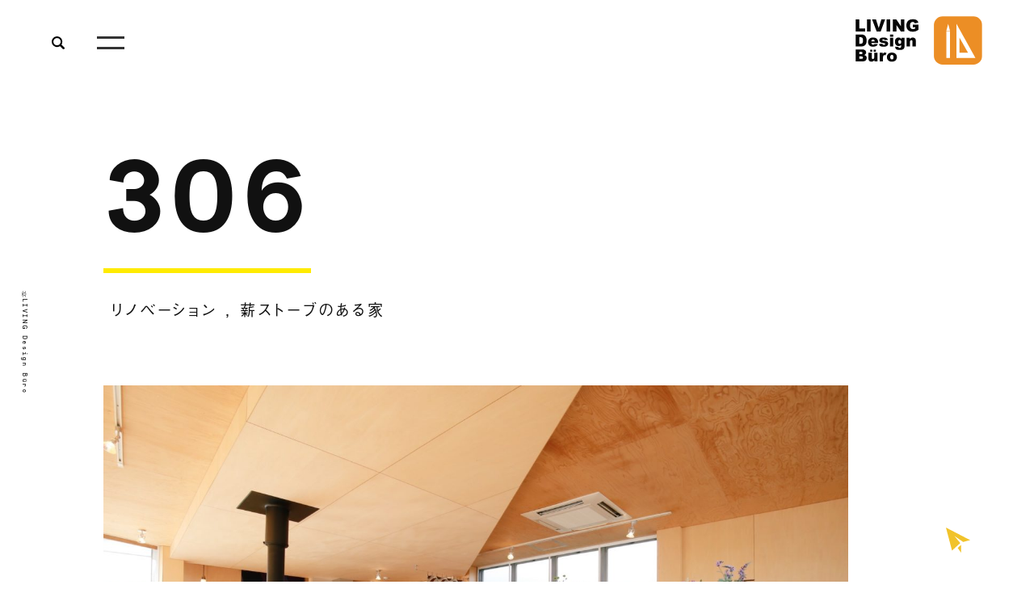

--- FILE ---
content_type: text/html; charset=UTF-8
request_url: https://ldb-ag.com/works/306/
body_size: 5847
content:
<!DOCTYPE html>

<html lang="ja" class="no-js">
<head prefix="og: http://ogp.me/ns# fb: http://ogp.me/ns/fb#">

	<meta charset="UTF-8">
	<meta name="viewport" content="width=device-width">
    	<meta name="description" content="個性ある木造住宅の新築・リノベーションを愛知 岐阜 三重 滋賀で展開しております。 　">

	<!-- Global site tag (gtag.js) - Google Analytics -->
	<script async src="https://www.googletagmanager.com/gtag/js?id=UA-155346953-2"></script>
	<script>
        window.dataLayer = window.dataLayer || [];
        function gtag(){dataLayer.push(arguments);}
        gtag('js', new Date());

        gtag('config', 'UA-155346953-2');
	</script>
	<link rel="apple-touch-icon" sizes="180x180" href="https://ldb-ag.com/q4KHLSkW/wp-content/themes/ldb/assets/images/apple-touch-icon.png">
	<link rel="icon" type="image/png" href="https://ldb-ag.com/q4KHLSkW/wp-content/themes/ldb/assets/images/favicon.ico">
	<script>document.documentElement.className="js";var supportsCssVars=function(){var e,t=document.createElement("style");return t.innerHTML="root: { --tmp-var: bold; }",document.head.appendChild(t),e=!!(window.CSS&&window.CSS.supports&&window.CSS.supports("font-weight","var(--tmp-var)")),t.parentNode.removeChild(t),e};supportsCssVars()||alert("Please view this demo in a modern browser that supports CSS Variables.");</script>
	<script>
        (function(d) {
            var config = {
                    kitId: 'jsl2cru',
                    scriptTimeout: 3000,
                    async: true
                },
                h=d.documentElement,t=setTimeout(function(){h.className=h.className.replace(/\bwf-loading\b/g,"")+" wf-inactive";},config.scriptTimeout),tk=d.createElement("script"),f=false,s=d.getElementsByTagName("script")[0],a;h.className+=" wf-loading";tk.src='https://use.typekit.net/'+config.kitId+'.js';tk.async=true;tk.onload=tk.onreadystatechange=function(){a=this.readyState;if(f||a&&a!="complete"&&a!="loaded")return;f=true;clearTimeout(t);try{Typekit.load(config)}catch(e){}};s.parentNode.insertBefore(tk,s)
        })(document);
	</script>
    <title>306 &#8211; LIVINGDesignBuro（リビングデザインビューロ）｜三重の注文住宅</title>
<meta name='robots' content='max-image-preview:large' />
<link rel='dns-prefetch' href='//ajax.googleapis.com' />
<link rel='stylesheet' id='wp-block-library-css' href='https://ldb-ag.com/q4KHLSkW/wp-includes/css/dist/block-library/style.min.css?ver=6.5.7' type='text/css' media='all' />
<style id='classic-theme-styles-inline-css' type='text/css'>
/*! This file is auto-generated */
.wp-block-button__link{color:#fff;background-color:#32373c;border-radius:9999px;box-shadow:none;text-decoration:none;padding:calc(.667em + 2px) calc(1.333em + 2px);font-size:1.125em}.wp-block-file__button{background:#32373c;color:#fff;text-decoration:none}
</style>
<style id='global-styles-inline-css' type='text/css'>
body{--wp--preset--color--black: #000000;--wp--preset--color--cyan-bluish-gray: #abb8c3;--wp--preset--color--white: #ffffff;--wp--preset--color--pale-pink: #f78da7;--wp--preset--color--vivid-red: #cf2e2e;--wp--preset--color--luminous-vivid-orange: #ff6900;--wp--preset--color--luminous-vivid-amber: #fcb900;--wp--preset--color--light-green-cyan: #7bdcb5;--wp--preset--color--vivid-green-cyan: #00d084;--wp--preset--color--pale-cyan-blue: #8ed1fc;--wp--preset--color--vivid-cyan-blue: #0693e3;--wp--preset--color--vivid-purple: #9b51e0;--wp--preset--gradient--vivid-cyan-blue-to-vivid-purple: linear-gradient(135deg,rgba(6,147,227,1) 0%,rgb(155,81,224) 100%);--wp--preset--gradient--light-green-cyan-to-vivid-green-cyan: linear-gradient(135deg,rgb(122,220,180) 0%,rgb(0,208,130) 100%);--wp--preset--gradient--luminous-vivid-amber-to-luminous-vivid-orange: linear-gradient(135deg,rgba(252,185,0,1) 0%,rgba(255,105,0,1) 100%);--wp--preset--gradient--luminous-vivid-orange-to-vivid-red: linear-gradient(135deg,rgba(255,105,0,1) 0%,rgb(207,46,46) 100%);--wp--preset--gradient--very-light-gray-to-cyan-bluish-gray: linear-gradient(135deg,rgb(238,238,238) 0%,rgb(169,184,195) 100%);--wp--preset--gradient--cool-to-warm-spectrum: linear-gradient(135deg,rgb(74,234,220) 0%,rgb(151,120,209) 20%,rgb(207,42,186) 40%,rgb(238,44,130) 60%,rgb(251,105,98) 80%,rgb(254,248,76) 100%);--wp--preset--gradient--blush-light-purple: linear-gradient(135deg,rgb(255,206,236) 0%,rgb(152,150,240) 100%);--wp--preset--gradient--blush-bordeaux: linear-gradient(135deg,rgb(254,205,165) 0%,rgb(254,45,45) 50%,rgb(107,0,62) 100%);--wp--preset--gradient--luminous-dusk: linear-gradient(135deg,rgb(255,203,112) 0%,rgb(199,81,192) 50%,rgb(65,88,208) 100%);--wp--preset--gradient--pale-ocean: linear-gradient(135deg,rgb(255,245,203) 0%,rgb(182,227,212) 50%,rgb(51,167,181) 100%);--wp--preset--gradient--electric-grass: linear-gradient(135deg,rgb(202,248,128) 0%,rgb(113,206,126) 100%);--wp--preset--gradient--midnight: linear-gradient(135deg,rgb(2,3,129) 0%,rgb(40,116,252) 100%);--wp--preset--font-size--small: 13px;--wp--preset--font-size--medium: 20px;--wp--preset--font-size--large: 36px;--wp--preset--font-size--x-large: 42px;--wp--preset--spacing--20: 0.44rem;--wp--preset--spacing--30: 0.67rem;--wp--preset--spacing--40: 1rem;--wp--preset--spacing--50: 1.5rem;--wp--preset--spacing--60: 2.25rem;--wp--preset--spacing--70: 3.38rem;--wp--preset--spacing--80: 5.06rem;--wp--preset--shadow--natural: 6px 6px 9px rgba(0, 0, 0, 0.2);--wp--preset--shadow--deep: 12px 12px 50px rgba(0, 0, 0, 0.4);--wp--preset--shadow--sharp: 6px 6px 0px rgba(0, 0, 0, 0.2);--wp--preset--shadow--outlined: 6px 6px 0px -3px rgba(255, 255, 255, 1), 6px 6px rgba(0, 0, 0, 1);--wp--preset--shadow--crisp: 6px 6px 0px rgba(0, 0, 0, 1);}:where(.is-layout-flex){gap: 0.5em;}:where(.is-layout-grid){gap: 0.5em;}body .is-layout-flex{display: flex;}body .is-layout-flex{flex-wrap: wrap;align-items: center;}body .is-layout-flex > *{margin: 0;}body .is-layout-grid{display: grid;}body .is-layout-grid > *{margin: 0;}:where(.wp-block-columns.is-layout-flex){gap: 2em;}:where(.wp-block-columns.is-layout-grid){gap: 2em;}:where(.wp-block-post-template.is-layout-flex){gap: 1.25em;}:where(.wp-block-post-template.is-layout-grid){gap: 1.25em;}.has-black-color{color: var(--wp--preset--color--black) !important;}.has-cyan-bluish-gray-color{color: var(--wp--preset--color--cyan-bluish-gray) !important;}.has-white-color{color: var(--wp--preset--color--white) !important;}.has-pale-pink-color{color: var(--wp--preset--color--pale-pink) !important;}.has-vivid-red-color{color: var(--wp--preset--color--vivid-red) !important;}.has-luminous-vivid-orange-color{color: var(--wp--preset--color--luminous-vivid-orange) !important;}.has-luminous-vivid-amber-color{color: var(--wp--preset--color--luminous-vivid-amber) !important;}.has-light-green-cyan-color{color: var(--wp--preset--color--light-green-cyan) !important;}.has-vivid-green-cyan-color{color: var(--wp--preset--color--vivid-green-cyan) !important;}.has-pale-cyan-blue-color{color: var(--wp--preset--color--pale-cyan-blue) !important;}.has-vivid-cyan-blue-color{color: var(--wp--preset--color--vivid-cyan-blue) !important;}.has-vivid-purple-color{color: var(--wp--preset--color--vivid-purple) !important;}.has-black-background-color{background-color: var(--wp--preset--color--black) !important;}.has-cyan-bluish-gray-background-color{background-color: var(--wp--preset--color--cyan-bluish-gray) !important;}.has-white-background-color{background-color: var(--wp--preset--color--white) !important;}.has-pale-pink-background-color{background-color: var(--wp--preset--color--pale-pink) !important;}.has-vivid-red-background-color{background-color: var(--wp--preset--color--vivid-red) !important;}.has-luminous-vivid-orange-background-color{background-color: var(--wp--preset--color--luminous-vivid-orange) !important;}.has-luminous-vivid-amber-background-color{background-color: var(--wp--preset--color--luminous-vivid-amber) !important;}.has-light-green-cyan-background-color{background-color: var(--wp--preset--color--light-green-cyan) !important;}.has-vivid-green-cyan-background-color{background-color: var(--wp--preset--color--vivid-green-cyan) !important;}.has-pale-cyan-blue-background-color{background-color: var(--wp--preset--color--pale-cyan-blue) !important;}.has-vivid-cyan-blue-background-color{background-color: var(--wp--preset--color--vivid-cyan-blue) !important;}.has-vivid-purple-background-color{background-color: var(--wp--preset--color--vivid-purple) !important;}.has-black-border-color{border-color: var(--wp--preset--color--black) !important;}.has-cyan-bluish-gray-border-color{border-color: var(--wp--preset--color--cyan-bluish-gray) !important;}.has-white-border-color{border-color: var(--wp--preset--color--white) !important;}.has-pale-pink-border-color{border-color: var(--wp--preset--color--pale-pink) !important;}.has-vivid-red-border-color{border-color: var(--wp--preset--color--vivid-red) !important;}.has-luminous-vivid-orange-border-color{border-color: var(--wp--preset--color--luminous-vivid-orange) !important;}.has-luminous-vivid-amber-border-color{border-color: var(--wp--preset--color--luminous-vivid-amber) !important;}.has-light-green-cyan-border-color{border-color: var(--wp--preset--color--light-green-cyan) !important;}.has-vivid-green-cyan-border-color{border-color: var(--wp--preset--color--vivid-green-cyan) !important;}.has-pale-cyan-blue-border-color{border-color: var(--wp--preset--color--pale-cyan-blue) !important;}.has-vivid-cyan-blue-border-color{border-color: var(--wp--preset--color--vivid-cyan-blue) !important;}.has-vivid-purple-border-color{border-color: var(--wp--preset--color--vivid-purple) !important;}.has-vivid-cyan-blue-to-vivid-purple-gradient-background{background: var(--wp--preset--gradient--vivid-cyan-blue-to-vivid-purple) !important;}.has-light-green-cyan-to-vivid-green-cyan-gradient-background{background: var(--wp--preset--gradient--light-green-cyan-to-vivid-green-cyan) !important;}.has-luminous-vivid-amber-to-luminous-vivid-orange-gradient-background{background: var(--wp--preset--gradient--luminous-vivid-amber-to-luminous-vivid-orange) !important;}.has-luminous-vivid-orange-to-vivid-red-gradient-background{background: var(--wp--preset--gradient--luminous-vivid-orange-to-vivid-red) !important;}.has-very-light-gray-to-cyan-bluish-gray-gradient-background{background: var(--wp--preset--gradient--very-light-gray-to-cyan-bluish-gray) !important;}.has-cool-to-warm-spectrum-gradient-background{background: var(--wp--preset--gradient--cool-to-warm-spectrum) !important;}.has-blush-light-purple-gradient-background{background: var(--wp--preset--gradient--blush-light-purple) !important;}.has-blush-bordeaux-gradient-background{background: var(--wp--preset--gradient--blush-bordeaux) !important;}.has-luminous-dusk-gradient-background{background: var(--wp--preset--gradient--luminous-dusk) !important;}.has-pale-ocean-gradient-background{background: var(--wp--preset--gradient--pale-ocean) !important;}.has-electric-grass-gradient-background{background: var(--wp--preset--gradient--electric-grass) !important;}.has-midnight-gradient-background{background: var(--wp--preset--gradient--midnight) !important;}.has-small-font-size{font-size: var(--wp--preset--font-size--small) !important;}.has-medium-font-size{font-size: var(--wp--preset--font-size--medium) !important;}.has-large-font-size{font-size: var(--wp--preset--font-size--large) !important;}.has-x-large-font-size{font-size: var(--wp--preset--font-size--x-large) !important;}
.wp-block-navigation a:where(:not(.wp-element-button)){color: inherit;}
:where(.wp-block-post-template.is-layout-flex){gap: 1.25em;}:where(.wp-block-post-template.is-layout-grid){gap: 1.25em;}
:where(.wp-block-columns.is-layout-flex){gap: 2em;}:where(.wp-block-columns.is-layout-grid){gap: 2em;}
.wp-block-pullquote{font-size: 1.5em;line-height: 1.6;}
</style>
<link rel='stylesheet' id='remodal-css' href='https://ldb-ag.com/q4KHLSkW/wp-content/themes/ldb/assets/css/remodal.css?ver=1584007856' type='text/css' media='all' />
<link rel='stylesheet' id='remodal_default-css' href='https://ldb-ag.com/q4KHLSkW/wp-content/themes/ldb/assets/css/remodal-default-theme.css?ver=1584007856' type='text/css' media='all' />
<link rel='stylesheet' id='main_css-css' href='https://ldb-ag.com/q4KHLSkW/wp-content/themes/ldb/assets/css/main.css?ver=1584007856' type='text/css' media='all' />
<script type="text/javascript" src="https://ajax.googleapis.com/ajax/libs/jquery/3.4.1/jquery.min.js?ver=6.5.7" id="jquery-js"></script>
<script type="text/javascript" src="https://ldb-ag.com/q4KHLSkW/wp-content/themes/ldb/assets/js/remodal.min.js?ver=1584007856" id="remodal-js"></script>
<script type="text/javascript" src="https://ldb-ag.com/q4KHLSkW/wp-content/themes/ldb/assets/js/lazysizes.min.js?ver=1584007856" id="lazysizes-js"></script>
<script type="text/javascript" src="https://ldb-ag.com/q4KHLSkW/wp-content/themes/ldb/assets/js/ls.unveilhooks.min.js?ver=1584007856" id="unveilhooks-js"></script>
<script type="text/javascript" src="https://ldb-ag.com/q4KHLSkW/wp-content/themes/ldb/assets/js/infinite-scroll.pkgd.min.js?ver=1584007856" id="infinite-js"></script>
<script type="text/javascript" src="https://ldb-ag.com/q4KHLSkW/wp-content/themes/ldb/assets/js/function.min.js?ver=6.5.7" id="common_js-js"></script>
<link rel="https://api.w.org/" href="https://ldb-ag.com/wp-json/" /><link rel="canonical" href="https://ldb-ag.com/works/306/" />
<link rel="alternate" type="application/json+oembed" href="https://ldb-ag.com/wp-json/oembed/1.0/embed?url=https%3A%2F%2Fldb-ag.com%2Fworks%2F306%2F" />
<link rel="alternate" type="text/xml+oembed" href="https://ldb-ag.com/wp-json/oembed/1.0/embed?url=https%3A%2F%2Fldb-ag.com%2Fworks%2F306%2F&#038;format=xml" />
<meta property="og:title" content="306" />
<meta property="og:description" content="三重、愛知、岐阜、京都、滋賀でおしゃれな注文住宅を手がけるリビングデザインビューロの展示場。ベニヤを活かしたデザインが特徴の6つのモデルハウスでは、ビューロが建てる家の雰囲気を、実際に見て、触って確かめていただけます。ぜひ一度お越しください" />
<meta property="og:type" content="article" />
<meta property="og:url" content="https://ldb-ag.com/works/306/" />
<meta property="og:image" content="https://ldb-ag.com/q4KHLSkW/wp-content/uploads/2020/03/01-9.jpeg" />
<meta property="og:site_name" content="LIVINGDesignBuro（リビングデザインビューロ）｜三重の注文住宅" />
<style type="text/css">.broken_link, a.broken_link {
	text-decoration: line-through;
}</style></head>



    <body class="works-content ">
    <header class="l-header">
        <div class="l-header-content flex flex-jc-between flex-ai-center">
            <div class="nav-box flex flex-ai-center">
                <div class="search-box">
                    <img src="https://ldb-ag.com/q4KHLSkW/wp-content/themes/ldb/assets/images/icon_search.svg" alt="">
                </div>
                <a href="https://ldb-ag.com/">
                    <div class="toggle flex-jc-between">
                        <div class="top"></div>
                        <div class="bottom"></div>
                    </div>
                </a>
            </div>
            <h1><a href="https://ldb-ag.com/"><img src="https://ldb-ag.com/q4KHLSkW/wp-content/themes/ldb/assets/images/logo.svg"></a></h1>
        </div>
    </header>
    <div class="l-Search">
        <div class="inner flex flex-jc-center">
            <h2 class="en-b">Search</h2>
            <div class="search-num flex flex-ai-center flex-jc-between">
                <div class="title en-n">House Number</div>
                <div class="from-box flex flex-ai-center flex-jc-between">
                    <div class="from-box--inner">
                        <input id="js-room-num" type="text" placeholder="390" data-count="393" class="en-b">
                        <div class="not-found en-b">Not found</div>
                    </div>
                    <div class="button-search en-b" data-url="https://ldb-ag.com/works/">search</div>

                </div>
            </div>

            <div class="search-cat flex flex-ai-center flex-jc-between">
                <div class="title en-n">Category</div>
                <div class="cat-box flex flex-ai-center flex-jc-between">
                    <ul class="flex">
                        <li><a href="https://ldb-ag.com/">すべて(393)</a></li>
                        	<li class="cat-item cat-item-9"><a href="https://ldb-ag.com/works_category/2%e9%9a%8e%e3%82%ad%e3%83%83%e3%83%81%e3%83%b3%e3%81%ae%e5%ae%b6/">2階キッチンの家(23)</a>
</li>
	<li class="cat-item cat-item-2"><a href="https://ldb-ag.com/works_category/cafe/">cafe(3)</a>
</li>
	<li class="cat-item cat-item-5"><a href="https://ldb-ag.com/works_category/%e3%83%aa%e3%83%8e%e3%83%99%e3%83%bc%e3%82%b7%e3%83%a7%e3%83%b3/">リノベーション(10)</a>
</li>
	<li class="cat-item cat-item-8"><a href="https://ldb-ag.com/works_category/%e5%90%b9%e3%81%8d%e6%8a%9c%e3%81%91%e3%81%ae%e3%81%82%e3%82%8b%e5%ae%b6/">吹き抜けのある家(46)</a>
</li>
	<li class="cat-item cat-item-11"><a href="https://ldb-ag.com/works_category/%e5%a2%97%e7%af%89/">増築(3)</a>
</li>
	<li class="cat-item cat-item-7"><a href="https://ldb-ag.com/works_category/%e5%b9%b3%e5%b1%8b/">平屋(21)</a>
</li>
	<li class="cat-item cat-item-3"><a href="https://ldb-ag.com/works_category/%e5%ba%97%e8%88%97/">店舗(17)</a>
</li>
	<li class="cat-item cat-item-4"><a href="https://ldb-ag.com/works_category/%e7%be%8e%e5%ae%b9%e5%ae%a4/">美容室(10)</a>
</li>
	<li class="cat-item cat-item-6"><a href="https://ldb-ag.com/works_category/%e8%96%aa%e3%82%b9%e3%83%88%e3%83%bc%e3%83%96%e3%81%ae%e3%81%82%e3%82%8b%e5%ae%b6/">薪ストーブのある家(30)</a>
</li>
                    </ul>
                </div>
            </div>
        </div>
    </div>

	<main>
		<div data-scroll class="l-details">
			<h2 class="title_second">
			  <span class="inner">
				<span class="num">306</span>
			  </span>
				<span class="category-box">
																				<span>リノベーション , </span>
																												<span>薪ストーブのある家</span>
																						</span>
			</h2>

			
																	<div class="content content--full ">
																		<div class="content__item content__item--wide">
                                                                      <div class="content__item-imgwrap"><div class="content__item-img lazyload" data-bg="https://ldb-ag.com/q4KHLSkW/wp-content/uploads/2020/03/01-6-1400x933.jpeg"></div></div>
                                                             </div>
																								<div class="content__item content__item--wide">
                                                                      <div class="content__item-imgwrap"><div class="content__item-img lazyload" data-bg="https://ldb-ag.com/q4KHLSkW/wp-content/uploads/2020/03/02-6-1400x933.jpeg"></div></div>
                                                             </div>
																								<div class="content__item content__item--wide">
                                                                      <div class="content__item-imgwrap"><div class="content__item-img lazyload" data-bg="https://ldb-ag.com/q4KHLSkW/wp-content/uploads/2020/03/03-6-1400x933.jpeg"></div></div>
                                                             </div>
																								<div class="content__item content__item--wide">
                                                                    <div class="content__item-imgwrap-h"><div class="content__item-img lazyload" data-bg="https://ldb-ag.com/q4KHLSkW/wp-content/uploads/2020/03/06-8-933x1400.jpeg"></div></div>
                                                            </div>
																								<div class="content__item content__item--wide">
                                                                    <div class="content__item-imgwrap-h"><div class="content__item-img lazyload" data-bg="https://ldb-ag.com/q4KHLSkW/wp-content/uploads/2020/03/04-6-933x1400.jpeg"></div></div>
                                                            </div>
																								<div class="content__item content__item--wide">
                                                                    <div class="content__item-imgwrap-h"><div class="content__item-img lazyload" data-bg="https://ldb-ag.com/q4KHLSkW/wp-content/uploads/2020/03/09-7-933x1400.jpeg"></div></div>
                                                            </div>
																								<div class="content__item content__item--wide">
                                                                      <div class="content__item-imgwrap"><div class="content__item-img lazyload" data-bg="https://ldb-ag.com/q4KHLSkW/wp-content/uploads/2020/03/07-5-1400x933.jpeg"></div></div>
                                                             </div>
																								<div class="content__item content__item--wide">
                                                                      <div class="content__item-imgwrap"><div class="content__item-img lazyload" data-bg="https://ldb-ag.com/q4KHLSkW/wp-content/uploads/2020/03/08-5-1400x933.jpeg"></div></div>
                                                             </div>
																								<div class="content__item content__item--wide">
                                                                      <div class="content__item-imgwrap"><div class="content__item-img lazyload" data-bg="https://ldb-ag.com/q4KHLSkW/wp-content/uploads/2020/03/10-7-1400x933.jpeg"></div></div>
                                                             </div>
																								<div class="content__item content__item--wide">
                                                                      <div class="content__item-imgwrap"><div class="content__item-img lazyload" data-bg="https://ldb-ag.com/q4KHLSkW/wp-content/uploads/2020/03/11-7-1400x933.jpeg"></div></div>
                                                             </div>
																								<div class="content__item content__item--wide">
                                                                    <div class="content__item-imgwrap-h"><div class="content__item-img lazyload" data-bg="https://ldb-ag.com/q4KHLSkW/wp-content/uploads/2020/03/12-7-933x1400.jpeg"></div></div>
                                                            </div>
																								<div class="content__item content__item--wide">
                                                                    <div class="content__item-imgwrap-h"><div class="content__item-img lazyload" data-bg="https://ldb-ag.com/q4KHLSkW/wp-content/uploads/2020/03/13-7-933x1400.jpeg"></div></div>
                                                            </div>
															



				<div class="paging">

											<div class="prev"><a href="https://ldb-ag.com/works/305/" rel="prev">305</a></div>
																<div class="next"><a href="https://ldb-ag.com/works/307/" rel="next">307</a></div>
									</div>
			</div>
					</div>
	</main>




<script type="text/javascript" src="https://ldb-ag.com/q4KHLSkW/wp-content/themes/ldb/assets/js/imagesloaded.pkgd.min.js?ver=1584007856" id="imagesLoaded-js"></script>

<footer class="l-footer">
	<p class="copy">©LIVING Design Büro</p>
</footer>

<div class="btn-contact">
    <script type="text/javascript">
        <!--
        function converter(M){
            var str="", str_as="";
            for(var i=0;i<M.length;i++){
                str_as = M.charCodeAt(i);
                str += String.fromCharCode(str_as + 1);
            }
            return str;
        }
        function mail_to(k_1,k_2)
        {eval(String.fromCharCode(108,111,99,97,116,105,111,110,46,104,114,101,102,32,
                61,32,39,109,97,105,108,116,111,58)
            + escape(k_1) +
            converter(String.fromCharCode(104,109,101,110,63,107,99,97,44,96,102,45,98,110,108,
                62,114,116,97,105,100,98,115,60))
            + escape(k_2) + "'");}
        document.write('<a href=JavaScript:mail_to("","")><svg version="1.1" xmlns="http://www.w3.org/2000/svg" xmlns:xlink="http://www.w3.org/1999/xlink" x="0px" y="0px" viewBox="0 0 124.7 125.7"><polygon class="st0" points="0,0 31.2,115.7 73.7,77.7 43.3,42 88.3,72.2 124.7,63.1 "/><polygon class="st0" points="77.5,87 60.6,102.6 77.5,125.7 "/></svg></a>');
        //-->
    </script>
    <noscript><svg version="1.1" xmlns="http://www.w3.org/2000/svg" xmlns:xlink="http://www.w3.org/1999/xlink" x="0px"
                   y="0px" viewBox="0 0 124.7 125.7">
            <polygon class="st0" points="0,0 31.2,115.7 73.7,77.7 43.3,42 88.3,72.2 124.7,63.1 "/>
            <polygon class="st0" points="77.5,87 60.6,102.6 77.5,125.7 "/>
        </svg></noscript>

</div>
</body>
</html>


--- FILE ---
content_type: text/css
request_url: https://ldb-ag.com/q4KHLSkW/wp-content/themes/ldb/assets/css/main.css?ver=1584007856
body_size: 8330
content:
@charset "UTF-8";
@font-face {
    font-family: NBAkademieBold;
    src: url(../fonts/NBAkademieBold.eot?#iefix) format("embedded-opentype"), url(../fonts/NBAkademieBold.otf) format("opentype"), url(../fonts/NBAkademieBold.woff) format("woff"), url(../fonts/NBAkademieBold.ttf) format("truetype"), url(../fonts/NBAkademieBold.svg#NBAkademieBold) format("svg")
}
@font-face {
    font-family: NBAkademieMedium;
    src: url(../fonts/NBAkademieMedium.eot?#iefix) format("embedded-opentype"), url(../fonts/NBAkademieMedium.otf) format("opentype"), url(../fonts/NBAkademieMedium.woff) format("woff"), url(../fonts/NBAkademieMedium.ttf) format("truetype"), url(../fonts/NBAkademieMedium.svg#NBAkademieMedium) format("svg")
}
@font-face {
    font-family: NBAkademieRegular;
    src: url(../fonts/NBAkademieRegular.eot?#iefix) format("embedded-opentype"), url(../fonts/NBAkademieRegular.otf) format("opentype"), url(../fonts/NBAkademieRegular.woff) format("woff"), url(../fonts/NBAkademieRegular.ttf) format("truetype"), url(../fonts/NBAkademieRegular.svg#NBAkademieRegular) format("svg")
}
@font-face {
    font-family: NBAkademieMonoMedium;
    src: url(../fonts/NBAkademieMonoMedium.eot?#iefix) format("embedded-opentype"), url(../fonts/NBAkademieMonoMedium.otf) format("opentype"), url(../fonts/NBAkademieMonoMedium.woff) format("woff"), url(../fonts/NBAkademieMonoMedium.ttf) format("truetype"), url(../fonts/NBAkademieMonoMedium.svg#NBAkademieMonoMedium) format("svg")
}
/*! normalize.css v3.0.3 | MIT License | github.com/necolas/normalize.css */

html {
    font-family: sans-serif;
    -ms-text-size-adjust: 100%;
    -webkit-text-size-adjust: 100%
}
body {
    margin: 0
}
article, aside, details, figcaption, figure, footer, header, hgroup, main, menu, nav, section, summary {
    display: block
}
audio, canvas, progress, video {
    display: inline-block;
    vertical-align: baseline
}
audio:not([controls]) {
    display: none;
    height: 0
}
[hidden], template {
    display: none
}
a {
    background-color: transparent;
    text-decoration: none
}
a:active, a:hover {
    outline: 0
}
abbr[title] {
    border-bottom: 1px dotted
}
b, strong {
    font-weight: 700
}
dfn {
    font-style: italic
}
h1 {
    margin: 0
}
mark {
    background: #ff0;
    color: #000
}
small {
    font-size: 80%
}
sub, sup {
    font-size: 75%;
    line-height: 0;
    position: relative;
    vertical-align: baseline
}
sup {
    top: -.5em
}
sub {
    bottom: -.25em
}
img {
    border: 0
}
svg:not(:root) {
    overflow: hidden
}
figure {
    margin: 0;
    padding: 0
}
hr {
    box-sizing: content-box;
    height: 0
}
pre {
    overflow: auto
}
code, kbd, pre, samp {
    font-family: monospace, monospace;
    font-size: 1em
}
button, input, optgroup, select, textarea {
    color: inherit;
    font: inherit;
    margin: 0
}
button {
    overflow: visible
}
button, select {
    text-transform: none
}
button, html input[type=button], input[type=reset], input[type=submit] {
    -webkit-appearance: button;
    cursor: pointer
}
button[disabled], html input[disabled] {
    cursor: default
}
button::-moz-focus-inner, input::-moz-focus-inner {
    border: 0;
    padding: 0
}
input {
    line-height: normal
}
input[type=checkbox], input[type=radio] {
    box-sizing: border-box;
    padding: 0
}
input[type=number]::-webkit-inner-spin-button, input[type=number]::-webkit-outer-spin-button {
    height: auto
}
input[type=search] {
    -webkit-appearance: textfield;
    box-sizing: content-box
}
input[type=search]::-webkit-search-cancel-button, input[type=search]::-webkit-search-decoration {
    -webkit-appearance: none
}
fieldset {
    border: 1px solid silver;
    margin: 0 2px;
    padding: .35em .625em .75em
}
legend {
    border: 0;
    padding: 0
}
textarea {
    overflow: auto
}
optgroup {
    font-weight: 700
}
table {
    border-collapse: collapse;
    border-spacing: 0
}
td, th {
    padding: 0
}
html {
    box-sizing: border-box
}
*, *:before, *:after {
    box-sizing: inherit
}
html {
    width: 100%;
    font-size: 62.5%;
    -webkit-font-smoothing: antialiased;
    -moz-osx-font-smoothing: grayscale;
    font-feature-settings: "palt"
}
html.safari {
    font-feature-settings: "pkna";
    overscroll-behavior: none
}
body {
    background: #fff;
    font-family: Noto Sans JP, sans-serif;
    width: 100%;
    height: 100%;
    position: relative;
    font-size: 16px;
    font-size: 1.6rem;
    color: #222;
    overflow-x: hidden
}
body {
    margin: 0;
    --color-text: #222;
    --color-bg: #fff;
    --color-link: #000;
    --color-link-hover: #dc6e25;
    --aspect-ratio: 1/1.5;
    --imgwidthmax: 550px;
    --size-title: 100px;
    --size-title: 10rem;
    --font-weight-title: 400;
    color: var(--color-text);
    background-color: var(--color-bg);
    font-family: turquoise, serif;
    font-size: 15px;
    font-size: 1.5rem;
    -webkit-font-smoothing: antialiased;
    -moz-osx-font-smoothing: grayscale
}
@media screen and (min-width:1900px) {
    body {
        --imgwidthmax: 800px
    }
}
@media screen and (max-width:1200px) {
    body {
        --imgwidthmax: 480px
    }
}
.works-content {
    --color-text: #111;
    --color-bg: #fff;
    --color-link-hover: #222;
    --aspect-ratio: 59.983/40.017;
    --aspect-ratio_h: 10.7/16;
    font-size: 12.5px;
    font-size: 1.25rem;
    font-family: NBAkademieBold, sans-serif;
    --size-title: 8vw
}
ul, ol {
    padding: 0;
    margin: 0;
    list-style: none
}
li>ul, li>ol {
    margin-bottom: 0
}
dd {
    margin-left: 0
}
table {
    width: 100%
}
th {
    text-align: left
}
figure {
    margin: 0;
    padding: 0;
    line-height: 0
}
[src$=".svg"], [data$=".svg"] {
    width: 100%
}
i, cite, em, address, dfn {
    font-style: normal
}
.en-b {
    font-family: NBAkademieBold, sans-serif;
    letter-spacing: .05em
}
.en-n {
    font-family: NBAkademieMedium, sans-serif;
    letter-spacing: .05em
}
.en-r {
    font-family: NBAkademieRegular, sans-serif;
    letter-spacing: .05em
}
.jp-b {
    font-family: a-otf-midashi-go-mb31-pr6n, sans-serif;
    font-weight: 600;
    font-style: normal
}
.jp-r {
    font-family: a-otf-futo-go-b101-pr6n, sans-serif;
    font-weight: 500;
    font-style: normal
}
.term-title {
    font-family: a-otf-gothic-bbb-pr6n, sans-serif;
    font-size: 30px;
    font-size: 3rem;
    padding: 180px 0 80px;
    letter-spacing: .1em;
    font-weight: 400
}
@media screen and (max-width:1300px) {
    .term-title {
        font-size: 3rem
    }
}
@media screen and (max-width:1000px) {
    .term-title {
        font-size: 2rem
    }
}
@media screen and (max-width:768px) {
    .term-title {
        padding: 150px 0 40px;
        font-size: 1.6rem;
        width: 100%
    }
}
h2.title_second {
    text-align: left;
    padding: 180px 0 80px;
    font-family: NBAkademieBold, sans-serif;
    justify-self: center;
    width: 100%;
    font-size: 10vw;
    letter-spacing: .03em;
    margin: 0
}
@media screen and (min-width:1800px) {
    h2.title_second {
        font-size: 20rem
    }
}
@media screen and (max-width:768px) {
    h2.title_second {
        padding: 150px 0 40px;
        letter-spacing: -.04em;
        font-size: 14vw
    }
}
h2.title_second small {
    display: block;
    font-size: 2vw;
    padding: 0 0 0 15px
}
@media screen and (max-width:768px) {
    h2.title_second small {
        font-size: 4vw;
        padding: 0;
        letter-spacing: 0
    }
}
.l-header {
    padding: 0 5%;
    position: fixed;
    z-index: 12;
    width: 100%
}
.l-header-content {
    position: relative;
    z-index: 1000
}
.l-header h1 {
    margin: 20px 0
}
.l-header h1 img {
    height: 60px;
    width: auto
}
@media screen and (max-width:768px) {
    .l-header h1 img {
        height: 35px
    }
}
.search-box {
    padding: 0 40px 0 0;
    line-height: 0;
    height: 16px;
    position: relative;
    cursor: pointer
}
@media screen and (max-width:768px) {
    .search-box {
        padding: 0 30px 0 0
    }
}
.search-box:after {
    left: 14%;
    top: 50%;
    height: 45px;
    width: 45px;
    content: "";
    background: #f54123;
    position: absolute;
    border-radius: 50em;
    z-index: 1;
    transform: translate(-50%, -50%) scale(0);
    transition: transform .4s cubic-bezier(.72, .14, .21, .88)
}
@media screen and (max-width:768px) {
    .search-box:after {
        height: 35px;
        width: 35px;
        left: 17%
    }
}
.search-box img {
    position: relative;
    z-index: 2;
    height: 100%;
    width: auto
}
.search-box.is-active:after {
    transform: translate(-50%, -50%) scale(1)
}
.toggle {
    width: 34px;
    height: 16px;
    display: -ms-flexbox;
    display: flex;
    -ms-flex-direction: column;
    flex-direction: column;
    cursor: pointer
}
@media screen and (max-width:768px) {
    .toggle {
        width: 30px
    }
}
.toggle div {
    height: 3px;
    width: 100%;
    display: block;
    background: #333;
    transition: transform .3s ease-in-out, background .3s ease;
    will-change: transform
}
.toggle .top {
    transform: rotate(0deg)
}
.toggle .bottom {
    transform: rotate(0deg)
}
.toggle.is-active .top {
    transform: translate(0, 6px) rotate(-30deg)
}
.toggle.is-active .bottom {
    transform: translate(0, -7px) rotate(30deg)
}
.main-navi {
    position: fixed;
    background: #f1c32b;
    width: 0;
    height: 100%;
    top: 0;
    left: 0;
    transition: width .4s cubic-bezier(.72, .14, .21, .88);
    overflow: hidden
}
.main-navi ul {
    height: 100%;
    -ms-flex-direction: column;
    flex-direction: column;
    -ms-flex-pack: center;
    justify-content: center;
    padding: 0 0 0 10%
}
.main-navi li {
    font-size: 12vw;
    letter-spacing: .01em;
    line-height: .9
}
.main-navi.is-active {
    width: 100%
}
main {
    padding: 0 10% 200px
}
@media screen and (max-width:768px) {
    main {
        padding: 0 13%
    }
}
.l-housing {
    padding: 0
}
.l-housing .title_second {
    padding: 180px 0 120px
}
@media screen and (max-width:768px) {
    .l-housing .title_second {
        padding: 150px 0 60px
    }
}
.l-housing .main-image {
    padding: 0 0 120px;
    width: 100%
}
@media screen and (max-width:768px) {
    .l-housing .main-image {
        padding: 0 0 60px;
        height: 150px
    }
}
.l-housing .main-image img {
    width: 100%;
    height: 100%;
    -o-object-fit: cover;
    object-fit: cover
}
.l-housing h3.title {
    text-align: left;
    margin: 0 0 20px;
    font-family: NBAkademieBold, sans-serif;
    justify-self: center;
    width: 100%;
    font-size: 2.4vw
}
@media screen and (max-width:768px) {
    .l-housing h3.title {
        width: 100%;
        font-size: 1.6rem;
        margin: 0 0 15px
    }
}
.l-housing--inner {
    display: -ms-flexbox;
    display: flex;
    -ms-flex-pack: justify;
    justify-content: space-between;
    -ms-flex-wrap: wrap;
    flex-wrap: wrap
}
.l-housing--item {
    width: 46%;
    margin: 0 0 6%
}
@media screen and (max-width:768px) {
    .l-housing--item {
        width: 100%;
        margin: 0 0 40px
    }
}
.l-housing--item--imgwrap {
    position: relative
}
.l-housing--item--imgwrap:before {
    content: "";
    display: block;
    padding-top: 73%
}
.l-housing--item--img {
    width: 100%;
    height: 100%;
    position: absolute;
    background-size: cover;
    top: 0;
    left: 0
}
.l-contact .title_second {
    padding-bottom: 40px
}
.l-contact .inner {
    max-width: 1400px;
    width: 100%;
    padding: 0 5vw 12vh
}
@media screen and (max-width:768px) {
    .l-contact .inner {
        margin: 0 auto;
        width: 100%;
        padding: 0 50px 12vh
    }
}
.l-contact .inner .mw_wp_form_confirm .check-box {
    display: none
}
.l-contact .inner .notice {
    font-family: a-otf-midashi-go-mb31-pr6n, sans-serif;
    font-size: 16px;
    font-size: 1.6rem;
    letter-spacing: .08em;
    line-height: 1.8;
    margin: 0 0 60px
}
@media screen and (max-width:768px) {
    .l-contact .inner .notice {
        font-size: 1.4rem;
        margin: 0 0 50px
    }
    .l-contact .inner .notice br {
        display: none
    }
}
.l-contact .inner .thxBox {
    font-family: a-otf-gothic-bbb-pr6n, sans-serif;
    font-size: 14px;
    font-size: 1.4rem;
    letter-spacing: .08em;
    line-height: 1.8
}
.l-contact .inner .thxBox p {
    margin: 0 0 8px
}
.l-contact .inner form {
    font-family: a-otf-gothic-bbb-pr6n, sans-serif;
    font-size: 16px;
    font-size: 1.6rem;
    max-width: 750px;
    width: 100%;
    border-top: 2px solid #222;
    padding: 50px 0
}
@media screen and (max-width:768px) {
    .l-contact .inner form {
        font-size: 1.4rem;
        padding: 30px 0
    }
}
.l-contact .inner form .flex {
    -ms-flex-align: center;
    align-items: center;
    margin: 0 0 20px
}
@media screen and (max-width:768px) {
    .l-contact .inner form .flex {
        margin: 0 0 30px
    }
}
.l-contact .inner form .th {
    width: 230px;
    display: -ms-flexbox;
    display: flex;
    -ms-flex-align: center;
    align-items: center;
    font-family: a-otf-midashi-go-mb31-pr6n, sans-serif;
    letter-spacing: .05em
}
@media screen and (max-width:768px) {
    .l-contact .inner form .th {
        margin: 0 0 5px;
        width: 100%
    }
}
.l-contact .inner form .td {
    width: 500px
}
.l-contact .inner form .td-flex {
    display: -ms-flexbox;
    display: flex;
    -ms-flex-wrap: wrap;
    flex-wrap: wrap
}
.l-contact .inner form .td-flex--inner {
    width: 100%;
    display: -ms-flexbox;
    display: flex;
    -ms-flex-wrap: wrap;
    flex-wrap: wrap;
    margin: 10px 0 0
}
.l-contact .inner form .td-flex--inner div {
    padding: 0 15px 0 0
}
@media screen and (max-width:768px) {
    .l-contact .inner form .td-flex--inner div {
        font-size: 1.2rem
    }
}
@media screen and (max-width:768px) {
    .l-contact .inner form .td-flex--inner .title {
        width: 100%;
        margin: 0 0 5px
    }
}
@media screen and (max-width:768px) {
    .l-contact .inner form .td-check-box {
        padding: 10px 0 0
    }
    .l-contact .inner form .td-check-box .mwform-radio-field {
        display: block;
        margin: 0 0 15px;
        width: 100%
    }
    .l-contact .inner form .td-check-box .mwform-radio-field:last-child {
        margin: 0
    }
}
.l-contact .inner form .requred {
    font-size: 13px;
    font-size: 1.3rem;
    color: #da2323;
    padding: 0 0 0 3px
}
.l-contact .inner form .requred:before {
    content: "[ 必須 ]"
}
.l-contact .inner form .any {
    font-size: 13px;
    font-size: 1.3rem;
    color: #999;
    padding: 0 0 0 3px
}
.l-contact .inner form .any:before {
    content: "[ 任意 ]"
}
.l-contact .inner form input[type=text], .l-contact .inner form input[type=tel], .l-contact .inner form input[type=email] {
    padding: 5px 2%;
    max-width: 500px;
    width: 100%
}
.l-contact .inner form textarea {
    max-width: 500px;
    width: 100%
}
.l-contact .inner form .comment {
    font-size: 14px;
    font-size: 1.4rem;
    padding: 30px 30px 10px;
    letter-spacing: .05em;
    border: 1px solid #eee
}
@media screen and (max-width:768px) {
    .l-contact .inner form .comment {
        font-size: 1.2rem;
        padding: 20px 20px 0
    }
}
.l-contact .inner form .comment a {
    text-decoration: underline
}
.l-contact .inner form .comment .comment-item {
    margin: 0 0 20px
}
.l-contact .inner form .comment .comment-item .title {
    font-family: a-otf-midashi-go-mb31-pr6n, sans-serif;
    margin: 0 0 5px
}
.l-contact .inner form .comment .comment-item p {
    margin: 0;
    line-height: 1.8
}
.l-contact .inner form .comment .comment-item p .emphasis {
    font-family: a-otf-midashi-go-mb31-pr6n, sans-serif
}
.l-contact .inner form .check-box {
    text-align: center;
    margin: 40px 0 0
}
.l-contact .inner form .check-box .mwform-checkbox-field {
    width: 350px;
    display: block;
    margin: 0 auto;
    border: none;
    background: #eee;
    font-family: a-otf-midashi-go-mb31-pr6n, sans-serif;
    color: #333;
    font-size: 18px;
    font-size: 1.8rem;
    padding: 15px 0
}
@media screen and (max-width:768px) {
    .l-contact .inner form .check-box .mwform-checkbox-field {
        width: 100%;
        font-size: 1.4rem
    }
}
.l-contact .inner form .submit-box {
    text-align: center;
    margin: 20px 0 0
}
.l-contact .inner form .submit-box input[type=submit] {
    width: 350px;
    border: none;
    background: #f1c32b;
    font-family: a-otf-midashi-go-mb31-pr6n, sans-serif;
    color: #fff;
    font-size: 18px;
    font-size: 1.8rem;
    padding: 15px 0
}
@media screen and (max-width:768px) {
    .l-contact .inner form .submit-box input[type=submit] {
        width: 100%;
        font-size: 1.4rem
    }
}
.l-contact .inner form .submit-box .back {
    background: #fff!important;
    color: #333!important;
    border: 2px solid #333!important;
    margin: 30px 0 0
}
.l-privacy {
    font-family: a-otf-gothic-bbb-pr6n, sans-serif
}
.l-privacy h2 {
    font-size: 30px;
    font-size: 3rem;
    text-align: left
}
@media screen and (max-width:768px) {
    .l-privacy h2 {
        font-size: 2rem
    }
}
.l-privacy .remodal-confirm {
    font-family: a-otf-midashi-go-mb31-pr6n, sans-serif;
    font-size: 16px;
    font-size: 1.6rem;
    background: #fff;
    border: 2px solid #222;
    color: #222;
    padding: 8px 15px
}
@media screen and (max-width:768px) {
    .l-privacy .remodal-confirm {
        font-size: 1.4rem
    }
}
.l-privacy .inner {
    height: auto;
    -ms-flex-direction: column;
    flex-direction: column;
    -ms-flex-pack: center;
    justify-content: center;
    padding: 0 10%;
    opacity: 0;
    -ms-filter: "progid:DXImageTransform.Microsoft.Alpha(Opacity=0)";
    transform: translateX(-100px);
    transition: opacity .2s, transform .4s cubic-bezier(.72, .14, .21, .88)
}
.l-privacy .privacy {
    text-align: left;
    line-height: 1.8;
    font-size: 13px;
    font-size: 1.3rem
}
.l-privacy .privacy h3 {
    margin: 0 0 20px
}
@media screen and (max-width:768px) {
    .l-privacy .privacy h3 {
        margin: 0 0 10px
    }
}
.l-privacy .privacy p {
    margin: 0 0 40px
}
@media screen and (max-width:768px) {
    .l-privacy .privacy p {
        margin: 0 0 20px
    }
}
.l-privacy .privacy dl dt {
    font-family: a-otf-midashi-go-mb31-pr6n, sans-serif
}
.l-privacy .privacy dl dd {
    margin: 0 0 20px
}
.remodal {
    max-width: 900px;
    width: 90%
}
@media screen and (max-width:768px) {
    .remodal {
        padding: 20px
    }
}
.l-term .content {
    margin: 0 0 30vh
}
@media screen and (max-width:768px) {
    .l-term .content {
        margin: 0 0 10vh
    }
}
.l-details .paging {
    margin: 0 0 12vh
}
.l-details .paging a {
    font-size: 80px;
    font-size: 8rem
}
@media screen and (max-width:1000px) {
    .l-details .paging a {
        font-size: 6rem
    }
}
@media screen and (max-width:768px) {
    .l-details .paging a {
        font-size: 4rem
    }
}
.l-details .paging div:nth-child(2) {
    margin: 0 0 0 150px;
    margin: 0 0 0 15rem
}
@media screen and (max-width:1000px) {
    .l-details .paging div:nth-child(2) {
        margin: 0 0 0 13rem
    }
}
@media screen and (max-width:768px) {
    .l-details .paging div:nth-child(2) {
        margin: 0 0 0 8rem
    }
}
.l-details .paging .next a {
    padding: 0 80px 0 0;
    padding: 0 8rem 0 0;
    position: relative;
    background: url(../images/icon_arrow2.svg) center right no-repeat;
    background-size: auto 60%
}
@media screen and (max-width:1000px) {
    .l-details .paging .next a {
        padding: 0 6rem 0 0
    }
}
@media screen and (max-width:768px) {
    .l-details .paging .next a {
        padding: 0 4rem 0 0
    }
}
.l-details .paging .prev {
    margin: 0 0 20px
}
@media screen and (max-width:768px) {
    .l-details .paging .prev {
        margin: 0 0 10px
    }
}
.l-details .paging .prev a {
    padding: 0 0 0 80px;
    padding: 0 0 0 8rem;
    position: relative;
    background: url(../images/icon_arrow2_r.svg) center left no-repeat;
    background-size: auto 60%
}
@media screen and (max-width:1000px) {
    .l-details .paging .prev a {
        padding: 0 0 0 6rem
    }
}
@media screen and (max-width:768px) {
    .l-details .paging .prev a {
        padding: 0 0 0 4rem
    }
}
.l-details .button-contact {
    font-size: 40px;
    font-size: 4rem
}
@media screen and (max-width:768px) {
    .l-details .button-contact {
        font-size: 3rem
    }
}
.l-details .renovation-title {
    text-align: left;
    margin: 0 0 20px;
    font-family: NBAkademieBold, sans-serif;
    justify-self: center;
    width: 100%;
    font-size: 2.4vw
}
@media screen and (min-width:1800px) {
    .l-details .renovation-title {
        font-size: 4rem
    }
}
@media screen and (max-width:768px) {
    .l-details .renovation-title {
        width: 100%;
        font-size: 1.6rem;
        margin: 0 0 15px
    }
}
.l-details .content {
    margin: 0 0 15vh
}
@media screen and (max-width:768px) {
    .l-details .content {
        margin: 0 0 5vh
    }
}
.l-details h2 span.inner {
    display: inline-block;
    text-align: left;
    position: relative
}
.l-details h2 span.inner:after {
    content: "";
    display: inline-block;
    height: 6px;
    width: 100%;
    background: #ffeb00;
    z-index: 1;
    position: absolute;
    left: 0;
    bottom: -20px
}
@media screen and (max-width:768px) {
    .l-details h2 span.inner:after {
        bottom: -11px
    }
}
.l-details .category-box {
    display: block;
    font-size: 1.1vw;
    letter-spacing: .2em;
    font-weight: 400;
    font-style: normal;
    text-align: left;
    margin: 50px 0 0;
    font-family: a-otf-gothic-bbb-pr6n, sans-serif;
    justify-self: center;
    width: 100%;
    padding: 0 0 0 10px
}
@media screen and (max-width:1600px) {
    .l-details .category-box {
        font-size: 1.5vw
    }
}
@media screen and (max-width:768px) {
    .l-details .category-box {
        margin: 25px 0 0;
        padding: 0;
        font-size: 1.4rem
    }
}
.l-housing-list {
    padding: 0 0 18vh
}
@media screen and (max-width:768px) {
    .l-housing-list {
        padding: 0 0 10vh
    }
}
.l-housing-list--inner {
    display: -ms-flexbox;
    display: flex;
    -ms-flex-pack: justify;
    justify-content: space-between;
    -ms-flex-wrap: wrap;
    flex-wrap: wrap
}
@media screen and (max-width:768px) {
    .l-housing-list--inner {
        -ms-flex-pack: justify;
        justify-content: space-between
    }
}
.l-housing-list--inner .l-housing--item {
    width: 17%;
    margin: 0
}
@media screen and (max-width:768px) {
    .l-housing-list--inner .l-housing--item {
        width: 47%;
        margin: 0 0 4.5%
    }
}
.l-housing-list--inner .l-housing--item:last-child {
    margin: 0
}
.l-housing-list--inner .l-housing--item h3 {
    font-size: 10px;
    font-size: 1.0rem;
    margin: 0 0 5px
}
.l-About{
    padding: 0 0 80px;
    background: #f1c32b;
    width: 100%;
}
.l-About .inner {
    height: auto;
    -ms-flex-direction: column;
    flex-direction: column;
    -ms-flex-pack: center;
    justify-content: center;
    padding: 0;
    opacity: 1;
    -ms-filter: "progid:DXImageTransform.Microsoft.Alpha(Opacity=0)";
    transform: translateX(0px);
    transition: opacity .2s .6s, transform .4s cubic-bezier(.72, .14, .21, .88)
}
.l-About h2 {
    font-size: 12vw;
    letter-spacing: .01em;
    line-height: .9;
    margin: 0 0 20px;
    padding: 180px 0 0
}
@media screen and (max-width:1100px) {
    .l-About h2 {
        font-size: 18vw
    }
}
@media screen and (max-width:768px) {
    .l-About h2 {
        font-size: 26vw;
        padding: 150px 0 0;
        letter-spacing: -.02em
    }
}
.l-About .contact-box {
    margin: 6vw 0
}
@media screen and (max-width:768px) {
    .l-About .contact-box {
        margin: 16vw 0
    }
}
.l-About .contact-box .contact-info {
    font-size: 18px;
    font-size: 1.8rem;
    margin: 0 0 30px
}
.l-About .contact-box .contact-info div {
    margin: 0 0 10px
}
.l-About .contact-box .contact-info .tel {
    font-size: 21px;
    font-size: 2.1rem;
    margin: 12px 0 10px
}
.l-About .contact-box .contact-info .form a {
    padding: 0 30px 0 0;
    position: relative;
    background: url(../images/icon_arrow2.svg) center right no-repeat;
    background-size: auto 60%
}
.l-About .text-box {
    padding: 0 1.2%
}
.l-About .text-information {
    font-size: 12px;
    font-size: 1.2rem;
    line-height: 2.0
}
@media screen and (max-width:768px) {
    .l-About .text-information {
        font-size: 1.2rem
    }
}
.l-About .text-information p span:first-child {
    width: 80px;
    padding: 0 10px 0 0
}
@media screen and (max-width:768px) {
    .l-About .text-information p span:first-child {
        width: 100%;
        padding: 0;
        font-size: 1.0rem
    }
}
.l-About .contact-comment {
    font-size: 13px;
    font-size: 1.3rem;
    margin: 10px 0 0
}
.l-About .contact-comment span:first-child {
    padding: 0 10px 0 0
}
.l-About .contact-comment-border {
    display: inline-block;
    padding: 0 0 5px;
    width: auto;
    border-bottom: 1px solid #222
}
.l-About .shop-box {
    margin: 0 0 60px
}
.l-About .p-company-list {
    -ms-flex-pack: start;
    justify-content: flex-start;
    margin: 40px 0 0
}
@media screen and (max-width:1300px) {
    .l-About .p-company-list {
        -ms-flex-pack: justify;
        justify-content: space-between
    }
}
.l-About .p-company-list li {
    width: 23%;
    margin: 0 2% 2% 0
}
@media screen and (max-width:1800px) {
    .l-About .p-company-list li {
        width: 31.33333%
    }
}
@media screen and (max-width:1300px) {
    .l-About .p-company-list li {
        width: 48%;
        margin: 0 0 4%
    }
}
@media screen and (max-width:768px) {
    .l-About .p-company-list li {
        width: 100%;
        margin: 0 0 20px
    }
}
.l-About .p-company-list li:last-child {
    margin: 0
}
.l-About .p-company-list li figure {
    margin: 0 0 15px;
    position: relative
}
.l-About .p-company-list li figure:before {
    content: "";
    padding-top: 75%;
    display: block
}
.l-About .p-company-list li figure img {
    position: absolute;
    width: 100%;
    height: 100%;
    -o-object-fit: cover;
    object-fit: cover;
    top: 0
}
.l-About .p-company-list li p {
    margin: 0 0 10px;
    line-height: 1.8
}
.l-About .p-company-list .title {
    font-size: 18px;
    font-size: 1.8rem;
    line-height: 1
}
@media screen and (max-width:768px) {
    .l-About .p-company-list .title {
        font-size: 1.6rem
    }
}
.l-About .p-company-list .map {
    font-size: 14px;
    font-size: 1.4rem
}
.l-About .p-company-list .comment {
    font-size: 12px;
    font-size: 1.2rem
}
.l-About .p-company-list .link-blank {
    display: inline-block;
    padding: 0 20px 0 0;
    position: relative;
    background: url(../images/icon_arrow.svg) center right no-repeat;
    background-size: auto 70%;
    line-height: 1
}
.l-About .p-company-list .link-blank a {
    margin: 0
}
.l-About .sns {
    margin: 60px 0
}
@media screen and (max-width:768px) {
    .l-About .sns {
        margin: 30px 0
    }
}
.l-About .sns li {
    margin: 0 0 12px;
    font-size: 1.5vw
}
@media screen and (max-width:1100px) {
    .l-About .sns li {
        font-size: 2.5vw
    }
}
@media screen and (max-width:768px) {
    .l-About .sns li {
        font-size: 1.6rem
    }
}
.l-About .sns li a {
    padding: 0 1.5vw 0 0;
    position: relative;
    background: url(../images/icon_arrow.svg) center right no-repeat;
    background-size: auto 45%
}
@media screen and (max-width:1100px) {
    .l-About .sns li a {
        padding: 0 2.5vw 0 0
    }
}
@media screen and (max-width:768px) {
    .l-About .sns li a {
        padding: 0 1.6rem 0 0
    }
}
/*.l-About.is-active {*/
/*    width: 0;*/
/*}*/
/*.l-About.is-active .inner {*/
/*    opacity: 0;*/
/*    -ms-filter: "progid:DXImageTransform.Microsoft.Alpha(Opacity=100)";*/
/*    transform: translateX(-100%);*/
/*    transition: opacity .4s 0s, transform .4s cubic-bezier(.72, .14, .21, .88) .4s*/
/*}*/
.l-Search {
    position: fixed;
    left: 0;
    top: 0;
    width: 50%;
    height: 100%;
    z-index: 11;
    transition: visibility 0s .6s, background 0s;
    visibility: hidden;
    overflow-y: auto;
    overscroll-behavior: contain;
    padding: 0 0 80px;
    background: transparent
}
@media screen and (max-width:768px) {
    .l-Search {
        width: 100%
    }
}
.l-Search:after {
    content: "";
    display: block;
    position: absolute;
    top: 0;
    left: 0;
    width: 0;
    height: 100%;
    background: #5e62d1;
    transition: width .4s cubic-bezier(.72, .14, .21, .88) .2s
}
.l-Search .inner {
    padding: 160px 10% 0;
    -ms-flex-direction: column;
    flex-direction: column;
    position: relative;
    z-index: 1;
    opacity: 0;
    -ms-filter: "progid:DXImageTransform.Microsoft.Alpha(Opacity=0)";
    transform: translateX(-100px);
    transition: opacity .2s, transform .4s cubic-bezier(.72, .14, .21, .88)
}
@media screen and (max-width:768px) {
    .l-Search .inner {
        padding: 130px 40px 0
    }
}
.l-Search h2 {
    color: #5eecc8;
    font-size: 60px;
    font-size: 6rem;
    letter-spacing: .02em;
    font-weight: 400;
    margin: 0 0 30px;
    padding: 0 0 0 8px
}
@media screen and (max-width:768px) {
    .l-Search h2 {
        font-size: 4rem
    }
}
.l-Search .title {
    color: #fff;
    padding: 0 0 10px 10px;
    font-size: 16px;
    font-size: 1.6rem;
    letter-spacing: .1em;
    width: 100%
}
.l-Search input[type=text] {
    background: transparent;
    border: none;
    font-size: 12vw;
    color: #fff;
    width: 100%;
    line-height: .8;
    padding: 0
}
.l-Search input[type=text]:-ms-input-placeholder {
    color: #fff;
    opacity: .2;
    -ms-filter: "progid:DXImageTransform.Microsoft.Alpha(Opacity=20)"
}
.l-Search input[type=text]::placeholder {
    color: #fff;
    opacity: .2;
    -ms-filter: "progid:DXImageTransform.Microsoft.Alpha(Opacity=20)"
}
@media screen and (max-width:768px) {
    .l-Search input[type=text] {
        font-size: 18vw;
        line-height: 1;
        height: 19vw
    }
}
.l-Search input[type=text]:focus {
    border: none;
    outline: none
}
.l-Search .search-num {
    width: 100%;
    margin: 0 0 10%
}
.l-Search .search-cat {
    width: 100%;
    margin: 0
}
@media screen and (max-width:768px) {
    .l-Search .search-cat {
        margin: 20px 0 0
    }
}
.l-Search .from-box {
    width: 100%
}
@media screen and (max-width:768px) {
    .l-Search .from-box {
        padding: 0 0 0 10px
    }
}
.l-Search .from-box--inner {
    width: 24vw;
    -ms-flex-wrap: wrap;
    flex-wrap: wrap;
    position: relative
}
.l-Search .from-box--inner .not-found {
    border: 1px solid #FFF;
    text-align: left;
    position: absolute;
    opacity: .6;
    -ms-filter: "progid:DXImageTransform.Microsoft.Alpha(Opacity=60)";
    border-radius: 0;
    top: 50%;
    left: 50%;
    width: 100%;
    line-height: 1;
    padding: 8px 0 8px 13px;
    font-size: 14px;
    font-size: 1.4rem;
    transform: translate(-50%, -50%);
    color: #fff;
    display: none;
    pointer-events: none
}
@media screen and (max-width:768px) {
    .l-Search .from-box--inner .not-found {
        font-size: 1.1rem
    }
}
@media screen and (max-width:768px) {
    .l-Search .from-box--inner {
        width: 35vw
    }
}
.l-Search .from-box--inner:after {
    content: "";
    height: 1px;
    background: #979797;
    width: 100%;
    display: block
}
.l-Search .button-search {
    background: #5eecc8;
    text-align: center;
    border-radius: 50em;
    font-size: 18px;
    font-size: 1.8rem;
    width: auto;
    padding: 2% 8%;
    cursor: pointer
}
@media screen and (max-width:768px) {
    .l-Search .button-search {
        font-size: 1.4rem;
        padding: 10px 30px
    }
}
.l-Search .cat-box ul {
    padding: 10px 0 10px 10px
}
@media screen and (max-width:768px) {
    .l-Search .cat-box ul {
        padding: 10px 0 10px 10px
    }
}
.l-Search .cat-box li {
    width: 50%;
    font-family: a-otf-gothic-bbb-pr6n, sans-serif;
    font-size: 14px;
    font-size: 1.4rem;
    margin: 0 0 10px;
    letter-spacing: .2em
}
@media screen and (max-width:1060px) {
    .l-Search .cat-box li {
        width: 100%;
        margin: 0 0 20px
    }
}
.l-Search .cat-box li a {
    display: inline-block;
    color: #fff;
    padding: 0 20px 0 0;
    position: relative;
    background: url(../images/icon_arrow2_w.svg) center right no-repeat;
    background-size: auto 60%;
    line-height: 1;
    height: 100%
}
.l-Search.is-active {
    opacity: 1;
    -ms-filter: "progid:DXImageTransform.Microsoft.Alpha(Opacity=100)";
    visibility: visible;
    transition: visibility 0s, background-color 0s .6s;
    background: #5e62d1
}
.l-Search.is-active .inner {
    opacity: 1;
    -ms-filter: "progid:DXImageTransform.Microsoft.Alpha(Opacity=100)";
    transform: translateX(0);
    transition: opacity .4s .09s, transform .4s cubic-bezier(.72, .14, .21, .88) .09s
}
.l-Search.is-active:after {
    width: 100%;
    transition: width .4s cubic-bezier(.72, .14, .21, .88)
}
.l-news {
    position: fixed;
    bottom: 3%;
    left: 5%;
    border: 2px solid #222;
    padding: 13px 20px;
    font-size: 14px;
    font-size: 1.4rem;
    letter-spacing: .05em;
    margin: 0 24% 0 0;
    background: #fff;
    transform: translateY(0);
    opacity: 1;
    -ms-filter: "progid:DXImageTransform.Microsoft.Alpha(Opacity=100)";
    will-change: transform;
    transition: opacity .3s, transform cubic-bezier(.72, .14, .21, .88) .3s
}
@media screen and (max-width:768px) {
    .l-news {
        font-size: 1.2rem
    }
}
.l-news.is_active {
    transform: translateY(30px);
    opacity: 0;
    -ms-filter: "progid:DXImageTransform.Microsoft.Alpha(Opacity=0)"
}
.l-footer {
    position: fixed;
    top: 0;
    left: 0;
    width: 5vw;
    height: 100%;
    z-index: 101;
    pointer-events: none
}
@media screen and (max-width:768px) {
    .l-footer {
        width: 40px
    }
}
.l-footer .copy {
    font-family: NBAkademieMonoMedium, sans-serif;
    font-size: 7.5px;
    font-size: .75rem;
    position: absolute;
    -ms-writing-mode: tb-rl;
    writing-mode: vertical-rl;
    margin: 0;
    top: 50%;
    left: 40%;
    white-space: nowrap;
    letter-spacing: .08em;
    display: -ms-flexbox;
    display: flex;
    line-height: 1
}
@media screen and (max-width:768px) {
    .l-footer .copy {
        letter-spacing: .05em
    }
}
.flex {
    display: -ms-flexbox;
    display: flex;
    -ms-flex-wrap: wrap;
    flex-wrap: wrap
}
.flex-jc-between {
    -ms-flex-pack: justify;
    justify-content: space-between
}
.flex-jc-center {
    -ms-flex-pack: center;
    justify-content: center
}
.flex-ai-center {
    -ms-flex-align: center;
    align-items: center
}
.btn-contact {
    position: fixed;
    width: 60px;
    height: 60px;
    right: 5%;
    bottom: 3%;
    background: rgba(255, 255, 255, .8);
    display: block;
    border-radius: 50em
}
.btn-contact a {
    display: -ms-flexbox;
    display: flex;
    -ms-flex-align: center;
    align-items: center;
    -ms-flex-pack: center;
    justify-content: center;
    width: 100%;
    height: 100%
}
.btn-contact svg {
    width: 50%;
    height: auto;
    fill: #f1c32b
}
.js .loading:before {
    content: '';
    position: fixed;
    z-index: 100000;
    top: 0;
    left: 0;
    width: 100%;
    height: 100%;
    background: var(--color-bg)
}
.js .loading:after {
    content: '';
    position: fixed;
    z-index: 100000;
    top: 50%;
    left: 50%;
    width: 60px;
    height: 60px;
    margin: -30px 0 0 -30px;
    pointer-events: none;
    border-radius: 50%;
    opacity: .4;
    -ms-filter: "progid:DXImageTransform.Microsoft.Alpha(Opacity=40)";
    background: var(--color-link);
    animation: loaderAnim .7s linear infinite alternate forwards
}
@keyframes loaderAnim {
    to {
        opacity: 1;
        -ms-filter: "progid:DXImageTransform.Microsoft.Alpha(Opacity=100)";
        transform: scale3d(.5, .5, 1)
    }
}
a {
    text-decoration: none;
    color: var(--color-link);
    outline: none
}
a:hover, a:focus {
    color: var(--color-link-hover);
    outline: none
}
.list-second {
    padding: 0!important
}
.list {
    width: 100%;
    padding: 30vh 0
}
@media screen and (max-width:768px) {
    .list {
        padding: 24vh 0 10vh
    }
}
.list .content__item-imgwrap {
    max-width: 100%;
    position: relative;
    will-change: transform;
    margin-bottom: 33vh
}
.list .content__item-img {
    height: 100%;
    top: 0;
    width: 100%;
    position: absolute;
    background-size: cover;
    background-position: 50% 0;
    will-change: transform;
    transition: transform .3s cubic-bezier(.72, .14, .21, .88)
}
.list .content__item-imgwrap-h {
    position: relative;
    --imgwidth: 70%;
    margin: 0 auto;
    overflow: hidden;
    width: var(--imgwidth);
    padding-bottom: calc(var(--imgwidth) / (var(--aspect-ratio_h)));
    will-change: transform
}
@media screen and (max-width:768px) {
    .list .content__item-imgwrap-h {
        --imgwidth: 80%
    }
}
.list .content__item-imgwrap-h:before {
    content: "";
    position: absolute;
    width: 100%;
    height: 100%;
    border: 0 solid #fff;
    z-index: 10;
    transition: border .4s cubic-bezier(.72, .14, .21, .88)
}
.list .content__item {
    --imgwidth: calc(var(--imgwidthmax)*var(--aspect-ratio));
    width: var(--imgwidth);
    max-width: 90vw;
    position: relative;
    will-change: transform;
    margin-bottom: 30vh;
    display: -ms-flexbox;
    display: flex
}
.list .content__item .content__item-title {
    position: absolute;
    right: 0;
    top: 50%;
    font-size: var(--size-title);
    padding: 0;
    margin: calc(var(--size-title)*-1/2) -11vw 0 0;
    -ms-flex-item-align: start;
    -ms-grid-row-align: start;
    align-self: start;
    line-height: 1;
    font-family: var(--font-title);
    font-weight: var(--font-weight-title);
    color: var(--color-title);
    will-change: transform;
    mix-blend-mode: var(--blendmode-title);
    transition: transform .4s cubic-bezier(.72, .14, .21, .88)
}
@media screen and (max-width:768px) {
    .list .content__item .content__item-title {
        margin: calc(var(--size-title)*-1/2) -8vw 0 0
    }
}
.list .content__item .content__item-title-h {
    margin: calc(var(--size-title)*-1/2) -2vw 0 0
}
@media screen and (max-width:768px) {
    .list .content__item {
        margin-bottom: 11vh;
        width: 100%
    }
}
.list .content__item:hover .content__item-title {
    transform: translateX(-5px)
}
@media screen and (max-width:768px) {
    .list .content__item:hover .content__item-title {
        transform: translateX(0)
    }
}
@media screen and (min-width:768px) {
    .list .content__item:hover .content__item-imgwrap:before {
        border: 14px solid #fff
    }
    .list .content__item:hover .content__item-imgwrap-h:before {
        border: 14px solid #fff
    }
}
.list .content__item:nth-child(even) {
    margin-left: auto
}
.list .content__item:nth-child(even) .content__item-title {
    margin: calc(var(--size-title)*-1/2) 0 0 -13vw;
    justify-self: start;
    position: absolute
}
@media screen and (max-width:768px) {
    .list .content__item:nth-child(even) .content__item-title {
        margin: calc(var(--size-title)*-1/2) -8vw 0 0;
        justify-self: end
    }
}
.list .content__item:nth-child(even) .content__item-title-h {
    margin: calc(var(--size-title)*-1/2) 0 0 -7vw
}
.list .content__item:nth-child(even) .content__item-imgwrap-h .content__item-title {
    margin: calc(var(--size-title)*-1/2) 0 0 -2vw!important
}
.list .content__item:nth-child(even):hover .content__item-title {
    transform: translateX(5px)
}
@media screen and (max-width:768px) {
    .list .content__item:nth-child(even):hover .content__item-title {
        transform: translateX(0)
    }
}
.list .content__item-imgwrap {
    position: relative;
    margin: 0 auto;
    overflow: hidden;
    width: 100%;
    padding-bottom: 66.5%;
    will-change: transform
}
.list .content__item-imgwrap:before {
    content: "";
    position: absolute;
    width: 100%;
    height: 100%;
    border: 0 solid #fff;
    z-index: 10;
    will-change: border;
    transition: border .2s cubic-bezier(.72, .14, .21, .88)
}
.list .content__item-title {
    width: 100%;
    text-align: right
}
.list .content__item-title:hover .content__item-title {
    transform: translateX(5px)
}
@media screen and (max-width:768px) {
    .list .content__item-title:hover .content__item-title {
        transform: translateX(0)
    }
}
.list .content__item:nth-child(even) .content__item-title {
    justify-self: start;
    width: 100%;
    text-align: left;
    left: 6%
}
@media screen and (max-width:768px) {
    .list .content__item:nth-child(even) .content__item-title {
        justify-self: end;
        text-align: right
    }
}
.l-details .content__item {
    width: 90%;
    max-width: 1100px;
    margin-bottom: 18vh
}
@media screen and (max-width:768px) {
    .l-details .content__item {
        margin-bottom: 10vh;
        width: 100%
    }
}
.l-details .content__item-imgwrap {
    position: relative;
    margin: 0 auto;
    overflow: hidden;
    width: 100%;
    padding-bottom: 66.5%;
    will-change: transform
}
.l-details .content__item-imgwrap:before {
    content: "";
    position: absolute;
    width: 100%;
    height: 100%;
    border: 0 solid #fff;
    z-index: 10;
    will-change: border;
    transition: border .4s cubic-bezier(.72, .14, .21, .88)
}
.l-details .content__item-img {
    height: 100%;
    top: 0;
    width: 100%;
    position: absolute;
    background-size: cover;
    background-position: 50% 0;
    will-change: transform;
    transition: transform .3s cubic-bezier(.72, .14, .21, .88)
}
.l-details .content__item-imgwrap-h {
    position: relative;
    --imgwidth: 70%;
    margin: 0;
    grid-area: 1 / 1 / 3 / 3;
    overflow: hidden;
    width: var(--imgwidth);
    padding-bottom: calc(var(--imgwidth) / (var(--aspect-ratio_h)));
    will-change: transform
}
@media screen and (max-width:1440px) {
    .l-details {
        --imgwidth: 55%
    }
}
@media screen and (max-width:798px) {
    .l-details {
        --imgwidth: 80%
    }
}
@media screen and (min-width:53em) {
    .page--layout {
        -ms-grid-columns: 1fr 1fr;
        grid-template-columns: 1fr 1fr;
        grid-template-areas: 'header meta' '... meta' 'grid grid'
    }
}
@media screen and (max-width:40em) {
    .content__item--expand .content__item-imgwrap, .content__item--expand:nth-child(even) .content__item-imgwrap {
        grid-area: 1 / 1 / 3 / 3
    }
    .content__item--expand .content__item-description, .content__item--expand:nth-child(even) .content__item-description, .content__item--wide .content__item-description, .content__item--wide:nth-child(even) .content__item-description {
        grid-area: 3 / 1 / 4 / 3;
        padding: 1rem 0;
        width: 100%;
        text-align: left
    }
    .content__item--wide .content__item-description {
        padding: 1rem
    }
    .content--alternate .content__item-title, .content--alternate .content__item:nth-child(even) .content__item-title {
        grid-area: 1 / 1 / 4 / 2
    }
}
@media screen and (max-width:40em) and (max-width:768px) {
    .content--alternate .content__item-title, .content--alternate .content__item:nth-child(even) .content__item-title {
        grid-area: 2 / 2 / 4 / 2
    }
}
.view-more-button {
    position: absolute;
    bottom: 40px
}
.page-load-status {
    display: none;
    position: absolute;
    bottom: 40px
}
.lazyload {
    opacity: 0;
    -ms-filter: "progid:DXImageTransform.Microsoft.Alpha(Opacity=0)"
}
.lazyloaded {
    opacity: 1;
    -ms-filter: "progid:DXImageTransform.Microsoft.Alpha(Opacity=100)";
    transition: opacity 1000ms
}
.contact-box {
    margin: 0 0 15vh
}
.contact-box .comment {
    max-width: 500px;
    width: 90%;
    font-size: 14px;
    font-size: 1.4rem;
    font-family: a-otf-gothic-bbb-pr6n, sans-serif;
    letter-spacing: .08em;
    font-weight: 400;
    font-style: normal;
    line-height: 1.8;
    display: block;
    margin: 0 0 20px
}
@media screen and (max-width:768px) {
    .contact-box .comment {
        font-size: 1.2rem;
        margin: 0 0 10px
    }
}
.contact-box .address {
    max-width: 500px;
    width: 90%;
    display: inline-block;
    padding: 20px 0 35px;
    margin: 0 0 30px;
    border-bottom: 1px solid #222;
    border-top: 1px solid #222
}
.contact-box .address p {
    font-size: 16px;
    font-size: 1.6rem;
    margin: 15px 0 0;
    line-height: 1;
    letter-spacing: .08em
}
.contact-box .address p br {
    display: none
}
.contact-box .address p span:first-child:after {
    content: " / "
}
.contact-box .address .link-blank {
    display: inline-block;
    padding: 0 20px 0 0;
    position: relative;
    background: url(../images/icon_arrow.svg) center right no-repeat;
    background-size: auto 70%;
    line-height: 1;
    font-size: 16px;
    font-size: 1.6rem
}
.contact-box .address .link-blank a {
    margin: 0
}
@media screen and (max-width:768px) {
    .contact-box .address {
        width: 100%
    }
    .contact-box .address p {
        font-size: 1.4rem;
        line-height: 1.8
    }
    .contact-box .address p br {
        display: block
    }
    .contact-box .address p span:first-child:after {
        content: ""
    }
}
.contact-box .button-contact {
    font-size: 40px;
    font-size: 4rem
}
@media screen and (max-width:768px) {
    .contact-box .button-contact {
        font-size: 3rem
    }
}

main.index-top{
    background:#f1c32b;
}
/*# sourceMappingURL=maps/main.css.map */

--- FILE ---
content_type: image/svg+xml
request_url: https://ldb-ag.com/q4KHLSkW/wp-content/themes/ldb/assets/images/icon_search.svg
body_size: 207
content:
<svg width="23" height="23" xmlns="http://www.w3.org/2000/svg"><g fill="none" fill-rule="evenodd"><path d="M16.91 14.242l5.791 5.842c.506.493.188 1.728-.318 2.221-.505.494-1.864.845-2.369.35l-5.79-5.84" fill="#000"/><path d="M17.5 9.5a8 8 0 10-16.002.001 8 8 0 0016.002 0z" stroke="#000" stroke-width="3"/></g></svg>

--- FILE ---
content_type: image/svg+xml
request_url: https://ldb-ag.com/q4KHLSkW/wp-content/themes/ldb/assets/images/icon_arrow2.svg
body_size: 442
content:
<?xml version="1.0" encoding="utf-8"?>
<!-- Generator: Adobe Illustrator 23.1.1, SVG Export Plug-In . SVG Version: 6.00 Build 0)  -->
<svg version="1.1" id="レイヤー_1" xmlns="http://www.w3.org/2000/svg" xmlns:xlink="http://www.w3.org/1999/xlink" x="0px"
	 y="0px" viewBox="0 0 10.6 10.6" style="enable-background:new 0 0 10.6 10.6;" xml:space="preserve">
<style type="text/css">
	.st0{fill:none;stroke:#000000;stroke-miterlimit:10;}
</style>
<g>
	<path class="st0" d="M0,5.3h9.6"/>
	<path class="st0" d="M4.9,0.4l4.9,4.9l-4.9,4.9"/>
</g>
</svg>


--- FILE ---
content_type: application/javascript
request_url: https://ldb-ag.com/q4KHLSkW/wp-content/themes/ldb/assets/js/function.min.js?ver=6.5.7
body_size: 1779
content:
$(function() {
    "use strict";
    var o = {},
        t = {
            window: $(window),
            html: $("html"),
            body: $("body"),
            document: $(document)
        },
        e = {
            winW: window.innerWidth || t.window.width(),
            winH: window.innerHeight || t.window.height(),
            docW: t.document.outerWidth(),
            docH: t.document.outerHeight(),
            switch_flg: "",
            flkty: ""
        };
    if (document.addEventListener("lazybeforeunveil", function(t) {
        var e = t.target.getAttribute("data-bg");
        e && (t.target.style.backgroundImage = "url(" + e + ")")
    }), o.searchClick = function() {
        $(".search-box").on("click", function(t) {
            !1 === $(".l-Search").hasClass("is-active") ? (!0 === $(".l-About").hasClass("") && ($(".l-About").removeClass(""), $(".l-header .toggle").removeClass("is-active")), $(".l-Search").addClass("is-active"), $(".search-box").addClass("is-active")) : ($(".l-Search").removeClass("is-active"), $(".search-box").removeClass("is-active"))
        })
    }, $(".date-box").length) {
        var n = new Date,
            a = n.getFullYear(),
            i = n.getMonth() + 1,
            l = n.getDate() + 1,
            s = (n.getDay(), n.getHours());
        console.log(s);
        var r = n.getMonth() + 1,
            c = (n.getFullYear(), []),
            d = [],
            h = $("[name='day1_m']"),
            u = $("[name='day1_d']"),
            g = $("[name='day2_m']"),
            v = $("[name='day2_d']");
        o.get_first_month1 = function() {
            for (var t = i; t <= i + 2; t++) t <= 12 ? (h.append($("<option>").html(t).val(t)), c.push(t)) : (h.append($("<option>").html(t - 12).val(t - 12)), d.push(t - 12));
            h.prepend($("<option>").html("---").val("---"))
        }, o.get_first_month2 = function() {
            for (var t = i; t <= i + 2; t++) t <= 12 ? (g.append($("<option>").html(t).val(t)), d.push(t)) : (g.append($("<option>").html(t - 12).val(t - 12)), d.push(t - 12));
            g.prepend($("<option>").html("---").val("---"))
        }, o.get_first_date1 = function() {
            var t = new Date(a, i, 0).getDate();
            console.log(i), i == r && 17 <= s && (l = n.getDate() + 2);
            for (var e = l; e <= t; e++, l++) {
                var o = new Date(a, i - 1, l).getDay();
                2 != o && 3 != o && u.append($("<option>").html(e).val(e))
            }
            u.prepend($("<option>").html("---").val("---"))
        }, o.get_first_date2 = function() {
            for (var t = new Date(a, i, 0).getDate(), e = l; e <= t; e++) {
                var o = new Date(a, i - 1, e).getDay();
                2 !== o && 3 !== o && v.append($("<option>").html(e).val(e))
            }
            v.prepend($("<option>").html("---").val("---"))
        }, o.get_first_date1(), o.get_first_date2(), o.get_first_month1(), o.get_first_month2(), h.change(function() {
            i = (i = new Date(a, $(this).val(), 0)).getMonth() + 1, l = i == r ? n.getDate() + 1 : (l = new Date(a, i, 1)).getDate(), a = 1 === c.indexOf(12) && 1 === i || 2 === i ? n.getFullYear() + 1 : n.getFullYear(), u.children().remove(), o.get_first_date1()
        }), g.change(function() {
            i = (i = new Date(a, $(this).val(), 0)).getMonth() + 1, l = i == r ? n.getDate() + 1 : (l = new Date(a, i, 1)).getDate(), a = 1 === c.indexOf(12) && 1 === i || 2 === i ? n.getFullYear() + 1 : n.getFullYear(), v.children().remove(), o.get_first_date2()
        })
    }
    if ($(".page-load-status").length) $(".content--full").infiniteScroll({
        append: ".content__item.content__item--wide",
        path: ".next_posts_link a",
        hideNav: ".next_posts_link",
        button: ".view-more-button",
        loadOnScroll: !0,
        scrollThreshold: 100,
        status: ".page-load-status",
        history: "false",
        historyTitle: !1
    });
    o.aboutClick = function() {
        $(".toggle").on("click", function() {
            !1 === $(".l-About").hasClass("is-active") ? (!0 === $(".l-Search").hasClass("is-active") && ($(".l-Search").removeClass("is-active"), $(".search-box").removeClass("is-active")), $(".l-About").scrollTop(0), $(".l-About").addClass("is-active"), $(".l-header .toggle").addClass("is-active")) : ($(".l-About").removeClass("is-active"), $(".l-header .toggle").removeClass("is-active"))
        })
    }, o.aboutClick(), o.searchClick(), $(window).resize(function() {
        e = {
            winW: window.innerWidth || t.window.width(),
            winH: window.innerHeight || t.window.height(),
            docW: t.document.outerWidth(),
            docH: t.document.outerHeight(),
            switch_flg: "",
            flkty: ""
        }
    }), t.window.on("scroll touchmove", function() {
        e.scrollpos = t;
        var t = $(this).scrollTop();
        o.scrollNavi(t), clearTimeout(e.timer), e.timer = setTimeout(function() {
            e.scrollpos = t
        }, 10)
    }), o.scrollNavi = function(t) {
        var e = !1;
        $(".hidden-menu .category-box").each(function() {
            -1 !== $(this).attr("class").indexOf("open") && (e = !0)
        }), 100 < t && !e ? $(".l-news").addClass("is_active") : t <= 100 && !e && $(".l-news").removeClass("is_active")
    }, $("#js-room-num").focusin(function() {
        $(".not-found").css("display", "none")
    }), $(".button-search").on("click", function() {
        if ("" !== $("#js-room-num").val()) {
            var t = $(this).attr("data-url"),
                e = $("#js-room-num").val();
            e = e.replace(/[Ａ-Ｚａ-ｚ０-９]/g, function(t) {
                return String.fromCharCode(t.charCodeAt(0) - 65248)
            }), t = t + (e = ("0000000000" + e).slice(-3)) + "/", o.urlCheck(t)
        }
    }), o.urlCheck = function(t) {
        $.ajax({
            url: t,
            type: "GET"
        }).done(function() {
            location.href = t
        }).fail(function() {
            $(".not-found").css("display", "block"), $("#js-room-num").val("")
        })
    }
}), $(window).on("load", function() {
    var t = {
        window: $(window),
        html: $("html"),
        body: $("body"),
        document: $(document)
    };
    window.innerWidth || t.window.width(), window.innerHeight || t.window.height(), t.document.outerWidth(), t.document.outerHeight()
});
//# sourceMappingURL=maps/function.min.js.map

--- FILE ---
content_type: image/svg+xml
request_url: https://ldb-ag.com/q4KHLSkW/wp-content/themes/ldb/assets/images/logo.svg
body_size: 1928
content:
<svg version="1.1" id="レイヤー_1" xmlns="http://www.w3.org/2000/svg" x="0" y="0" viewBox="0 0 308.4 117.7" xml:space="preserve"><style>.st1{fill:#ec8e25}.st2{fill:#fff}</style><path d="M.3 8h9v22h14.1v7.2H.3V8zm27.6 0h9v29.2h-9V8zm12.6 0H50l6.6 21L63 8h9.2L61.4 37.2h-9.8L40.5 8zm35 0h9v29.2h-9V8zm15.6 0h8.4l11 16.2V8h8.5v29.2h-8.5l-10.9-16v16h-8.5V8zm48.6 18.6v-6.1h13.9V33c-2.7 1.8-5 3.1-7.1 3.7-2.1.7-4.5 1-7.3 1-3.5 0-6.3-.6-8.5-1.8s-3.9-2.9-5.1-5.3c-1.2-2.3-1.8-5-1.8-8 0-3.2.7-6 2-8.3 1.3-2.4 3.2-4.1 5.8-5.4 2-.9 4.6-1.4 8-1.4 3.2 0 5.6.3 7.2.9 1.6.6 2.9 1.5 4 2.7 1.1 1.2 1.8 2.8 2.4 4.7l-8.7 1.6c-.4-1.1-1-1.9-1.8-2.5-.9-.6-1.9-.9-3.3-.9-2 0-3.6.7-4.7 2.1-1.2 1.4-1.8 3.5-1.8 6.5 0 3.2.6 5.4 1.8 6.8 1.2 1.4 2.8 2 5 2 1 0 2-.1 2.9-.4.9-.3 2-.8 3.1-1.5v-2.7h-6zM.4 44.4h13.4c2.6 0 4.8.4 6.4 1.1 1.6.7 3 1.7 4 3.1 1.1 1.3 1.8 2.9 2.3 4.7.5 1.8.7 3.7.7 5.7 0 3.1-.4 5.5-1.1 7.3-.7 1.7-1.7 3.2-3 4.3-1.3 1.2-2.6 1.9-4.1 2.3-2 .5-3.8.8-5.4.8H.4V44.4zM9.5 51v16h2.2c1.9 0 3.2-.2 4-.6.8-.4 1.4-1.1 1.9-2.2.5-1 .7-2.7.7-5.1 0-3.1-.5-5.2-1.5-6.4-1-1.1-2.7-1.7-5-1.7H9.5zM55 65H38.7c.1 1.3.5 2.3 1.1 2.9.8.9 1.8 1.4 3.1 1.4.8 0 1.6-.2 2.3-.6.4-.3.9-.7 1.4-1.3l8 .7c-1.2 2.1-2.7 3.6-4.4 4.6-1.7.9-4.2 1.4-7.4 1.4-2.8 0-5-.4-6.6-1.2-1.6-.8-2.9-2-4-3.8-1.1-1.7-1.6-3.7-1.6-6.1 0-3.3 1.1-6 3.2-8s5-3.1 8.8-3.1c3 0 5.4.5 7.2 1.4s3.1 2.2 4 4c.9 1.7 1.4 4 1.4 6.8v.9zm-8.2-3.8c-.2-1.6-.6-2.7-1.3-3.4-.7-.7-1.6-1-2.7-1-1.3 0-2.3.5-3.1 1.5-.5.6-.8 1.6-.9 2.8h8zm10.5 6.5l8-.8c.3 1 .8 1.6 1.4 2.1s1.4.6 2.4.6c1.1 0 1.9-.2 2.5-.7.5-.3.7-.8.7-1.3 0-.6-.3-1-.9-1.4-.4-.2-1.6-.5-3.5-.8-2.8-.5-4.8-.9-5.9-1.4-1.1-.4-2-1.1-2.8-2.1s-1.1-2.1-1.1-3.4c0-1.4.4-2.6 1.2-3.6.8-1 1.9-1.8 3.3-2.3s3.3-.7 5.7-.7c2.5 0 4.4.2 5.6.6 1.2.4 2.2 1 3 1.8.8.8 1.5 1.9 2 3.3l-7.7.8c-.2-.7-.5-1.2-1-1.5-.6-.4-1.4-.6-2.3-.6-.9 0-1.6.2-2 .5-.4.3-.6.7-.6 1.2s.3.9.8 1.2c.5.3 1.7.5 3.5.7 2.7.3 4.7.7 6 1.3 1.3.5 2.3 1.3 3 2.3.7 1 1 2.1 1 3.3 0 1.2-.4 2.4-1.1 3.6s-1.9 2.1-3.5 2.8c-1.6.7-3.7 1-6.5 1-3.9 0-6.6-.6-8.3-1.7s-2.4-2.7-2.9-4.8zm26.6-23.3H92v5.5h-8.1v-5.5zm0 8H92v21.2h-8.1V52.4zm28.1 0h7.6v20.9c0 1.3-.3 2.6-.8 3.8s-1.3 2.2-2.3 2.9c-.9.7-2.1 1.3-3.6 1.6-1.4.3-3.1.5-5 .5-4.2 0-7.2-.6-8.8-1.9-1.6-1.3-2.4-3-2.4-5.1V74l7.9.9c.2.7.5 1.2.9 1.5.6.4 1.3.6 2.3.6 1.2 0 2-.3 2.6-.9.6-.6.9-1.7.9-3.3v-3.2c-.8.9-1.6 1.6-2.4 2.1-1.2.7-2.6 1-4 1-2.8 0-5.1-1.2-6.9-3.7-1.2-1.8-1.9-4.1-1.9-7 0-3.3.8-5.8 2.4-7.5 1.6-1.7 3.7-2.6 6.3-2.6 1.6 0 3 .3 4.1.8 1.1.6 2.1 1.5 3 2.8v-3.1zm-7.7 10.3c0 1.5.3 2.7 1 3.4.7.7 1.5 1.1 2.6 1.1 1 0 1.9-.4 2.5-1.1.7-.8 1-1.9 1-3.5 0-1.5-.4-2.7-1.1-3.5-.7-.8-1.6-1.2-2.6-1.2s-1.9.4-2.5 1.1c-.6.7-.9 2-.9 3.7zm20.2-10.3h7.6v3.4c1.1-1.4 2.3-2.4 3.4-3 1.2-.6 2.6-.9 4.2-.9 2.2 0 4 .7 5.3 2 1.3 1.3 1.9 3.4 1.9 6.2v13.4h-8.1V62c0-1.3-.2-2.3-.7-2.8-.5-.6-1.2-.8-2.1-.8-1 0-1.8.4-2.4 1.1-.6.7-.9 2.1-.9 4v10.2h-8.1V52.4zM.3 80.8h16.9c2.8 0 5 .7 6.5 2.1C25.2 84.3 26 86 26 88c0 1.7-.5 3.2-1.6 4.4-.7.8-1.8 1.5-3.1 2 2.1.5 3.6 1.4 4.6 2.6s1.5 2.8 1.5 4.6a8.062 8.062 0 01-4 7c-.8.4-1.9.8-3.4 1-2 .3-3.4.4-4 .4H.3V80.8zm9.1 11.4h3.9c1.4 0 2.4-.2 2.9-.7.6-.5.8-1.2.8-2.1 0-.9-.3-1.5-.8-2-.6-.5-1.5-.7-2.9-.7h-4v5.5zm0 11.5H14c1.6 0 2.7-.3 3.3-.8.6-.6 1-1.3 1-2.2 0-.9-.3-1.6-.9-2.1-.6-.5-1.7-.8-3.3-.8H9.4v5.9zm44.4 6.3h-7.6v-3.4c-1.1 1.4-2.3 2.4-3.4 3-1.1.6-2.6.9-4.2.9-2.2 0-4-.7-5.2-2-1.3-1.3-1.9-3.4-1.9-6.2V88.8h8.1v11.6c0 1.3.2 2.3.7 2.8.5.6 1.2.8 2.1.8 1 0 1.8-.4 2.4-1.1.6-.7.9-2.1.9-4V88.8h8.1V110zm-18-28.8H41v5h-5.2v-5zm8.5 0h5.2v5h-5.2v-5zm14.5 7.6h7.6v3.5c.7-1.5 1.5-2.5 2.3-3.1.8-.6 1.7-.8 2.9-.8s2.5.4 3.9 1.1L73 95.2c-1-.4-1.7-.6-2.3-.6-1.1 0-1.9.4-2.5 1.3-.8 1.2-1.3 3.5-1.3 6.9v7.1h-8.1V88.8zm17.7 10.7c0-3.2 1.1-5.9 3.3-8 2.2-2.1 5.1-3.1 8.8-3.1 4.2 0 7.4 1.2 9.6 3.7 1.7 2 2.6 4.4 2.6 7.3 0 3.3-1.1 5.9-3.2 8s-5.1 3.1-9 3.1c-3.4 0-6.1-.9-8.2-2.6-2.6-2.2-3.9-5-3.9-8.4zm8.1-.1c0 1.9.4 3.3 1.1 4.2.8.9 1.7 1.4 2.9 1.4s2.1-.4 2.9-1.3c.8-.9 1.1-2.3 1.1-4.3 0-1.8-.4-3.2-1.1-4.1-.8-.9-1.7-1.3-2.8-1.3-1.2 0-2.2.5-2.9 1.4s-1.2 2.2-1.2 4z" fill="#070707"/><path class="st1" d="M287.4 117.7H212c-11.6 0-21-9.5-21-21V21.3c0-11.6 9.5-21 21-21h75.4c11.6 0 21 9.5 21 21v75.4c0 11.5-9.5 21-21 21z"/><path class="st2" d="M245.9 18.8v82.9h46.2z"/><path class="st1" d="M253.4 52.4v36.5h20.7z"/><path class="st2" d="M221.3 36.5h8.8v65.2h-8.8zm4.4-17.7l-4.4 16.5h8.8z"/></svg>

--- FILE ---
content_type: image/svg+xml
request_url: https://ldb-ag.com/q4KHLSkW/wp-content/themes/ldb/assets/images/icon_arrow2_w.svg
body_size: 441
content:
<?xml version="1.0" encoding="utf-8"?>
<!-- Generator: Adobe Illustrator 24.1.0, SVG Export Plug-In . SVG Version: 6.00 Build 0)  -->
<svg version="1.1" id="レイヤー_1" xmlns="http://www.w3.org/2000/svg" xmlns:xlink="http://www.w3.org/1999/xlink" x="0px"
	 y="0px" viewBox="0 0 10.6 10.6" style="enable-background:new 0 0 10.6 10.6;" xml:space="preserve">
<style type="text/css">
	.st0{fill:none;stroke:#FFFFFF;stroke-miterlimit:10;}
</style>
<g>
	<path class="st0" d="M0,5.3h9.6"/>
	<path class="st0" d="M4.9,0.4l4.9,4.9l-4.9,4.9"/>
</g>
</svg>
